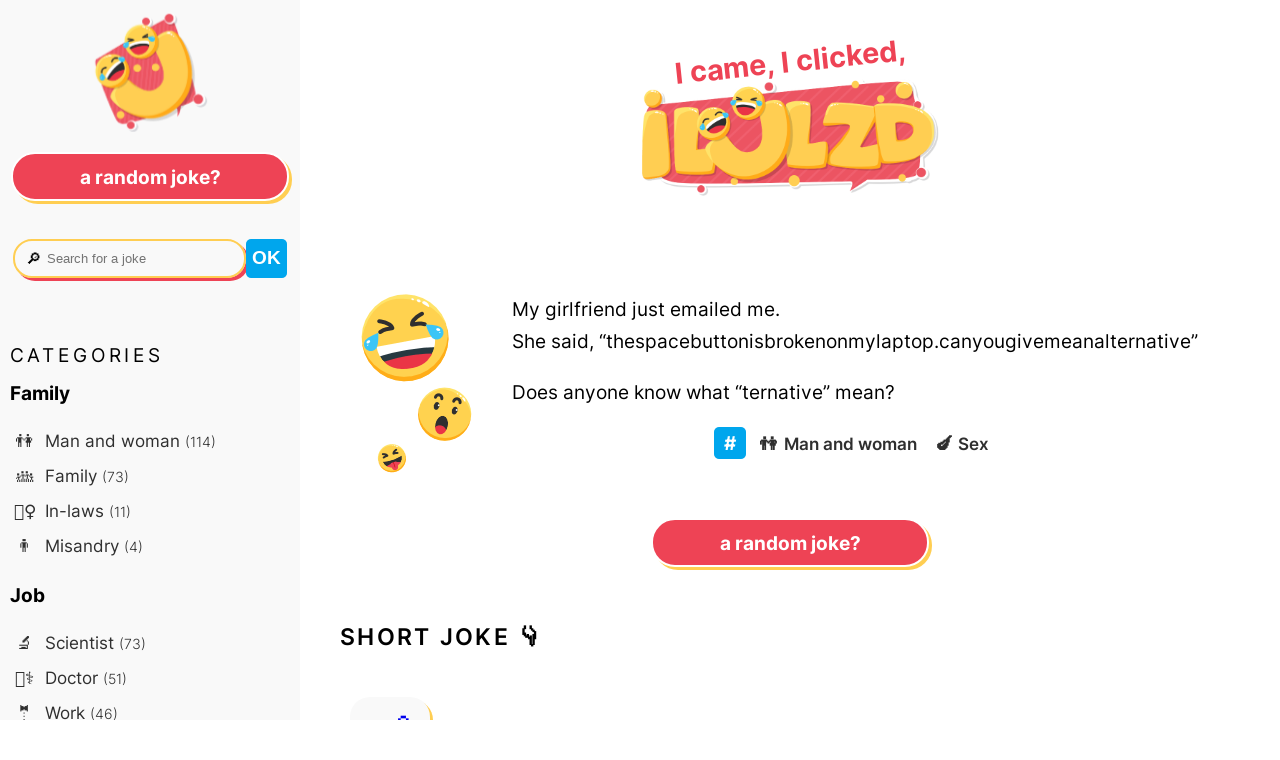

--- FILE ---
content_type: text/html; charset=utf-8
request_url: https://ilulzd.com/joke/5283/my-girlfriend-just-emailed-me
body_size: 3132
content:



<!DOCTYPE html>
<html lang="en">
<head>
  <meta charset="UTF-8">
  <meta name="viewport" content="width=device-width">

  <link rel="stylesheet" href="/static/CACHE/css/output.54f83712e65b.css" type="text/css">
  <link rel="shortcut icon" type="image/x-icon" href="/static/favicon.ico">
  <link rel="icon" href="/static/favicon.svg" type="image/svg+xml">
  <title>My girlfriend just emailed me…</title>

  
  <meta name="description" content="My girlfriend just emailed me…">
  <meta property="og:description" content="My girlfriend just emailed me…">
  
  <meta property="og:title" content="A joke from ilulzd.com">
  <meta property="og:image" content="https://ilulzd.com/static/og-en.png">
  <meta property="og:url" content="https://ilulzd.com/joke/5283/my-girlfriend-just-emailed-me">
  
  <link rel="canonical" href="https://ilulzd.com/joke/5283/my-girlfriend-just-emailed-me">
  
  <meta name="theme-color" content="#FFD253">
  <script async defer data-domain="ilulzd.com" src="https://t.neamar.fr/js/pls.js"></script>

  
</head>

<body>
  
<div class="content">
  <div class="joke-content">
    <header class="head-layout">
      <a href="/" class="logo">
        <p class="logo">I came, I clicked,</p>
        
          <img src="/static/logo-en.png" alt="I lulzd logo"/>
        
        </a>
    </header>

    <section>
      
      
<div class="container">
  <div class="main-content  joke-short">
    <div class="img-short">
      <img src="/static/short1.png" alt="😂">
      <img src="/static/short2.png" alt="😯">
      <img src="/static/short3.png" alt="😝">
    </div>
    <div>
      <p>My girlfriend just emailed me.<br />
She said, &#8220;thespacebuttonisbrokenonmylaptop.canyougivemeanalternative&#8221;</p>
<p>Does anyone know what &#8220;ternative&#8221; mean?</p>
      
      <ul class="hashtags">
        
        <li><a href="/category/man-and-woman" class="category-link"><span class="emoji">👫</span>Man and woman</a></li>
        
        <li><a href="/category/sex" class="category-link"><span class="emoji">🍆</span>Sex</a></li>
        
      </ul>
      
    </div>
  </div>

  <div class="random-div">
    
      <a href="/random" class="btn pink">A random joke?</a>
  </div>

  

<div class="baby-joke">
  <h2>Short joke &#128071;</h2>
  
  <div class="joke">
    <a class="permalink" href="/joke/2620/medusas-tits-one-stare-and-youre-stone-hard"></a>
    <div>
      <p>Medusa&#8217;s Tits – One stare and you&#8217;re stone hard !</p>
    </div>
  </div>
  
  <div class="joke">
    <a class="permalink" href="/joke/4996/i-walked-in-on-my-girlfriend-having-sex-with-her-personal"></a>
    <div>
      <p>I walked in on my girlfriend having sex with her personal trainer.<br />
Me: &#8220;Ok, this isn&#8217;t working out.&#8221;</p>
    </div>
  </div>
  
</div>



  <div class="jokes-around">
    <h2>More jokes &#128071;</h2>
    <ul class="list-jokes-around">
      
      <li><a href="/joke/5281/i-wish-i-could-be-ugly-for-one-day" class="all-jokes">I wish I could be ugly for one day…</a></li>
      
      <li><a href="/joke/5278/i-was-banging-this-hot-chick-on-her-kitchen-table-when-we-heard-the" class="all-jokes">I was banging this hot chick on her kitchen table when we heard the front door open…</a></li>
      
      <li><a href="/joke/5274/one-day-albert-einstein-was-on-his-way-to-a-science-convention-for-a" class="all-jokes">One day, Albert Einstein was on his way to a science convention for a speech…</a></li>
      
      <li><a href="/joke/5284/today-i-learned-that-a-school-of-piranhas-can-strip-all-the-flesh" class="all-jokes">Today, I learned that a school of piranhas can strip all the flesh off of a child&#8217;s body in less than a minute…</a></li>
      
      <li><a href="/joke/5286/my-girlfriend-tried-to-make-me-have-sex-on-the-hood-of-her-honda" class="all-jokes">My girlfriend tried to make me have sex on the hood of her Honda Civic…</a></li>
      
      <li><a href="/joke/5291/im-american-and-im-sick-of-people-saying-america-is-the-stupidest" class="all-jokes">I&#8217;m American, and I&#8217;m sick of people saying America is “the stupidest country in the world…</a></li>
      
    </ul>
  </div>

</div>

    </section>
  </div>

  <nav>
    <a href="/" class="logo-btn"><img src="/static/logo-btn.png" width="120" height="120" alt="😂"></a>
    <div class="nav-head">
      <a href="/random" class="btn pink">A random joke?</a>
      <form class="search" method="GET" action="/search">
        <div class="search-input">
          <label>&#128270;</label>
          <input type="search" name="search" placeholder=" Search for a joke" value=""/>
        </div>
        <input type="submit" value="ok" />
      </form>
    </div>

    <div class="nav-content">
      <p class="soft-titles">categories</p>
      
      
      <h4>Family</h4>
      <ul class="category">
        
        <li><a href="/category/man-and-woman" class="category-link"><span class="emoji">👫</span> Man and woman <small>(114)</small></a></li>
        
        <li><a href="/category/family" class="category-link"><span class="emoji">👪</span> Family <small>(73)</small></a></li>
        
        <li><a href="/category/in-laws" class="category-link"><span class="emoji">🤷‍♀️</span> In-laws <small>(11)</small></a></li>
        
        <li><a href="/category/misandry" class="category-link"><span class="emoji">🚹</span> Misandry <small>(4)</small></a></li>
        
      </ul>
      
      <h4>Job</h4>
      <ul class="category">
        
        <li><a href="/category/scientist" class="category-link"><span class="emoji">🔬</span> Scientist <small>(73)</small></a></li>
        
        <li><a href="/category/doctor" class="category-link"><span class="emoji">👨‍⚕️</span> Doctor <small>(51)</small></a></li>
        
        <li><a href="/category/work" class="category-link"><span class="emoji">🤵</span> Work <small>(46)</small></a></li>
        
        <li><a href="/category/politician" class="category-link"><span class="emoji">🗳️</span> Politician <small>(42)</small></a></li>
        
        <li><a href="/category/policeman" class="category-link"><span class="emoji">👮‍♂️</span> Policeman <small>(22)</small></a></li>
        
        <li><a href="/category/lawyer" class="category-link"><span class="emoji">⚖️</span> Lawyer <small>(22)</small></a></li>
        
        <li><a href="/category/teacher" class="category-link"><span class="emoji">👨‍🏫</span> Teacher <small>(20)</small></a></li>
        
        <li><a href="/category/engineer" class="category-link"><span class="emoji">👷</span> Engineer <small>(16)</small></a></li>
        
        <li><a href="/category/psychiatrist" class="category-link"><span class="emoji">🛋️</span> Psychiatrist <small>(15)</small></a></li>
        
        <li><a href="/category/military" class="category-link"><span class="emoji">🪖</span> Military <small>(14)</small></a></li>
        
      </ul>
      
      <h4>Nationality</h4>
      <ul class="category">
        
        <li><a href="/category/america" class="category-link"><span class="emoji">🇺🇸</span> America <small>(69)</small></a></li>
        
        <li><a href="/category/germany" class="category-link"><span class="emoji">🇩🇪</span> Germany <small>(16)</small></a></li>
        
        <li><a href="/category/russia" class="category-link"><span class="emoji">🇷🇺</span> Russia <small>(14)</small></a></li>
        
        <li><a href="/category/united-kingdom" class="category-link"><span class="emoji">🇬🇧</span> United Kingdom <small>(14)</small></a></li>
        
        <li><a href="/category/france" class="category-link"><span class="emoji">🇫🇷</span> France <small>(9)</small></a></li>
        
        <li><a href="/category/asia" class="category-link"><span class="emoji">🥢</span> Asia <small>(9)</small></a></li>
        
        <li><a href="/category/ireland" class="category-link"><span class="emoji">🇮🇪</span> Ireland <small>(8)</small></a></li>
        
        <li><a href="/category/canada" class="category-link"><span class="emoji">🇨🇦</span> Canada <small>(7)</small></a></li>
        
        <li><a href="/category/australia" class="category-link"><span class="emoji">🇦🇺</span> Australia <small>(6)</small></a></li>
        
        <li><a href="/category/italy" class="category-link"><span class="emoji">🇮🇹</span> Italy <small>(5)</small></a></li>
        
        <li><a href="/category/scotland" class="category-link"><span class="emoji">🏴󠁧󠁢󠁳󠁣</span> Scotland <small>(4)</small></a></li>
        
        <li><a href="/category/spain" class="category-link"><span class="emoji">🇪🇸</span> Spain <small>(4)</small></a></li>
        
      </ul>
      
      <h4>Other</h4>
      <ul class="category">
        
        <li><a href="/category/thoughts" class="category-link"><span class="emoji">💭</span> Thoughts <small>(219)</small></a></li>
        
        <li><a href="/category/technology" class="category-link"><span class="emoji">🖥️</span> Technology <small>(203)</small></a></li>
        
        <li><a href="/category/dad-jokes" class="category-link"><span class="emoji"></span> Dad jokes <small>(56)</small></a></li>
        
        <li><a href="/category/insults" class="category-link"><span class="emoji">💥</span> Insults <small>(55)</small></a></li>
        
        <li><a href="/category/english-language" class="category-link"><span class="emoji">🇬🇧</span> English language <small>(51)</small></a></li>
        
        <li><a href="/category/dark-humor" class="category-link"><span class="emoji">⚰️</span> Dark humor <small>(42)</small></a></li>
        
        <li><a href="/category/food" class="category-link"><span class="emoji">🍔</span> Food <small>(35)</small></a></li>
        
        <li><a href="/category/life-tips" class="category-link"><span class="emoji">💡</span> Life tips <small>(9)</small></a></li>
        
        <li><a href="/category/poop" class="category-link"><span class="emoji">💩</span> Poop <small>(7)</small></a></li>
        
        <li><a href="/category/bloopers-and-lists" class="category-link"><span class="emoji">📈</span> Bloopers and lists <small>(2)</small></a></li>
        
      </ul>
      
      <h4>Physical attribute</h4>
      <ul class="category">
        
        <li><a href="/category/disability" class="category-link"><span class="emoji">🦽</span> Disability <small>(21)</small></a></li>
        
        <li><a href="/category/geriatry" class="category-link"><span class="emoji">👵</span> Geriatry <small>(16)</small></a></li>
        
        <li><a href="/category/overweight" class="category-link"><span class="emoji">🍩</span> Overweight <small>(9)</small></a></li>
        
        <li><a href="/category/blondes" class="category-link"><span class="emoji">👱‍♀️</span> Blonde <small>(7)</small></a></li>
        
        <li><a href="/category/dumb-and-dumber" class="category-link"><span class="emoji"></span> Dumb and dumber <small>(6)</small></a></li>
        
        <li><a href="/category/black" class="category-link"><span class="emoji">👨🏿</span> Black <small>(5)</small></a></li>
        
      </ul>
      
      <h4>Religion</h4>
      <ul class="category">
        
        <li><a href="/category/christian" class="category-link"><span class="emoji">✝️</span> Christian <small>(46)</small></a></li>
        
        <li><a href="/category/jew" class="category-link"><span class="emoji">✡️</span> Jew <small>(17)</small></a></li>
        
        <li><a href="/category/muslim" class="category-link"><span class="emoji">☪️</span> Muslim <small>(5)</small></a></li>
        
      </ul>
      
      <h4>Sex</h4>
      <ul class="category">
        
        <li><a href="/category/sex" class="category-link"><span class="emoji">🍆</span> Sex <small>(186)</small></a></li>
        
        <li><a href="/category/cheating" class="category-link"><span class="emoji">🔥</span> Cheating <small>(37)</small></a></li>
        
        <li><a href="/category/lgbt" class="category-link"><span class="emoji">🌈</span> LGBT <small>(18)</small></a></li>
        
        <li><a href="/category/misogyny" class="category-link"><span class="emoji">🚺</span> Misogyny <small>(15)</small></a></li>
        
        <li><a href="/category/prostitute" class="category-link"><span class="emoji">🏩</span> Prostitute <small>(12)</small></a></li>
        
        <li><a href="/category/paedophilia" class="category-link"><span class="emoji">🧸</span> Paedophilia <small>(9)</small></a></li>
        
      </ul>
      
      <h4>Situation</h4>
      <ul class="category">
        
        <li><a href="/category/fantasy" class="category-link"><span class="emoji">🧙‍♂️</span> Fantasy <small>(75)</small></a></li>
        
        <li><a href="/category/animals" class="category-link"><span class="emoji">🐪</span> Animals <small>(48)</small></a></li>
        
        <li><a href="/category/heaven-and-hell" class="category-link"><span class="emoji">😇</span> Heaven and hell <small>(14)</small></a></li>
        
        <li><a href="/category/genie-and-wishes" class="category-link"><span class="emoji">🧞</span> Genie and wishes <small>(12)</small></a></li>
        
        <li><a href="/category/christmas" class="category-link"><span class="emoji">🎅</span> Christmas <small>(4)</small></a></li>
        
        <li><a href="/category/explorers-and-desert-islands" class="category-link"><span class="emoji">🏝️</span> Explorers and desert islands <small>(2)</small></a></li>
        
      </ul>
      
      <h4>Society</h4>
      <ul class="category">
        
        <li><a href="/category/money" class="category-link"><span class="emoji">💰</span> Money <small>(75)</small></a></li>
        
        <li><a href="/category/social-system" class="category-link"><span class="emoji">☭</span> Social system <small>(34)</small></a></li>
        
        <li><a href="/category/alcohol" class="category-link"><span class="emoji">🍺</span> Alcohol <small>(25)</small></a></li>
        
        <li><a href="/category/drugs" class="category-link"><span class="emoji">🌿</span> Drugs <small>(19)</small></a></li>
        
        <li><a href="/category/guns" class="category-link"><span class="emoji">🔫</span> Guns <small>(14)</small></a></li>
        
        <li><a href="/category/antiquity" class="category-link"><span class="emoji">🏺</span> Antiquity <small>(11)</small></a></li>
        
        <li><a href="/category/sports" class="category-link"><span class="emoji">🏐</span> Sports <small>(10)</small></a></li>
        
      </ul>
      
    </div>
  </nav>
</div>


  
  
  <footer></footer>
</body>
